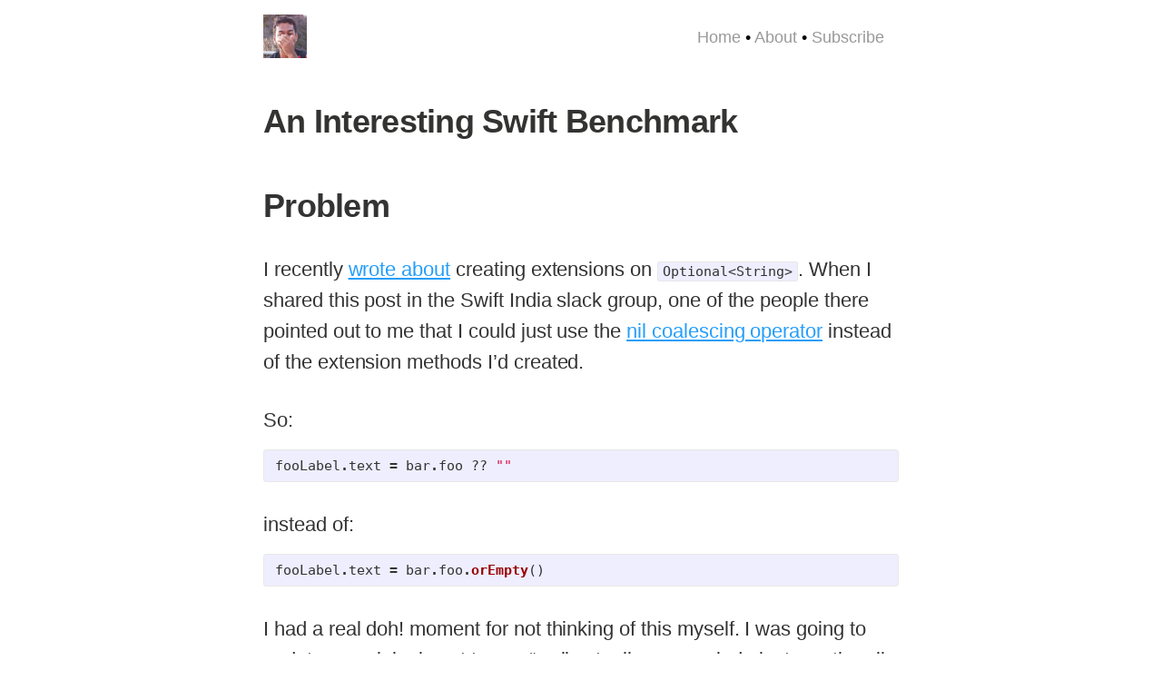

--- FILE ---
content_type: text/html
request_url: http://gopalkri.com/2017/07/27/An-Interesting-Swift-Benchmark/
body_size: 7803
content:
<!DOCTYPE html>
<html ⚡ lang="en">
  <head>
  <script async custom-element="amp-youtube" src="https://cdn.ampproject.org/v0/amp-youtube-0.1.js"></script>
  <script async custom-element="amp-analytics" src="https://cdn.ampproject.org/v0/amp-analytics-0.1.js"></script>

  <meta charset="utf-8">
  <meta http-equiv="X-UA-Compatible" content="IE=edge">
  <meta name="viewport" content="width=device-width,minimum-scale=1">

  <title>An Interesting Swift Benchmark</title>
  <meta name="description" content="Problem">

  <link rel="canonical" href="http://gopalkri.com/2017/07/27/An-Interesting-Swift-Benchmark/">
  <link rel="alternate" type="application/rss+xml" title="Gopal Sharma's Blog" href="http://gopalkri.com/feed.xml">

  <script type="application/ld+json">
  
{
  "@context": "http://schema.org",
  "@type": "NewsArticle",
  "mainEntityOfPage": "http://gopalkri.com/2017/07/27/An-Interesting-Swift-Benchmark/",
  "headline": "An Interesting Swift Benchmark",
  "datePublished": "2017-07-27T12:15:56+05:30",
  "dateModified": "2017-07-27T12:15:56+05:30",
  "description": "Problem",
  "author": {
    "@type": "Person",
    "name": "Gopal Sharma"
  },
  "publisher": {
    "@type": "Organization",
    "name": "Gopal Sharma's Blog",
    "logo": {
      "@type": "ImageObject",
      "url": "http://gopalkri.comassets/images/logo.jpg",
      "width": 60,
      "height": 60
    }
  },
  "image": {
    "@type": "ImageObject",
    "url": "http://gopalkri.comassets/images/logo.jpg",
    "height": 60,
    "width": 60
  }
}

  </script>

  <style amp-custom>
  
  /**
 * Syntax highlighting styles
 */
.highlight {
  background: #fff; }
  .highlighter-rouge .highlight {
    background: #eef; }
  .highlight .c {
    color: #998;
    font-style: italic; }
  .highlight .err {
    color: #a61717;
    background-color: #e3d2d2; }
  .highlight .k {
    font-weight: bold; }
  .highlight .o {
    font-weight: bold; }
  .highlight .cm {
    color: #998;
    font-style: italic; }
  .highlight .cp {
    color: #999;
    font-weight: bold; }
  .highlight .c1 {
    color: #998;
    font-style: italic; }
  .highlight .cs {
    color: #999;
    font-weight: bold;
    font-style: italic; }
  .highlight .gd {
    color: #000;
    background-color: #fdd; }
  .highlight .gd .x {
    color: #000;
    background-color: #faa; }
  .highlight .ge {
    font-style: italic; }
  .highlight .gr {
    color: #a00; }
  .highlight .gh {
    color: #999; }
  .highlight .gi {
    color: #000;
    background-color: #dfd; }
  .highlight .gi .x {
    color: #000;
    background-color: #afa; }
  .highlight .go {
    color: #888; }
  .highlight .gp {
    color: #555; }
  .highlight .gs {
    font-weight: bold; }
  .highlight .gu {
    color: #aaa; }
  .highlight .gt {
    color: #a00; }
  .highlight .kc {
    font-weight: bold; }
  .highlight .kd {
    font-weight: bold; }
  .highlight .kp {
    font-weight: bold; }
  .highlight .kr {
    font-weight: bold; }
  .highlight .kt {
    color: #458;
    font-weight: bold; }
  .highlight .m {
    color: #099; }
  .highlight .s {
    color: #d14; }
  .highlight .na {
    color: #008080; }
  .highlight .nb {
    color: #0086B3; }
  .highlight .nc {
    color: #458;
    font-weight: bold; }
  .highlight .no {
    color: #008080; }
  .highlight .ni {
    color: #800080; }
  .highlight .ne {
    color: #900;
    font-weight: bold; }
  .highlight .nf {
    color: #900;
    font-weight: bold; }
  .highlight .nn {
    color: #555; }
  .highlight .nt {
    color: #000080; }
  .highlight .nv {
    color: #008080; }
  .highlight .ow {
    font-weight: bold; }
  .highlight .w {
    color: #bbb; }
  .highlight .mf {
    color: #099; }
  .highlight .mh {
    color: #099; }
  .highlight .mi {
    color: #099; }
  .highlight .mo {
    color: #099; }
  .highlight .sb {
    color: #d14; }
  .highlight .sc {
    color: #d14; }
  .highlight .sd {
    color: #d14; }
  .highlight .s2 {
    color: #d14; }
  .highlight .se {
    color: #d14; }
  .highlight .sh {
    color: #d14; }
  .highlight .si {
    color: #d14; }
  .highlight .sx {
    color: #d14; }
  .highlight .sr {
    color: #009926; }
  .highlight .s1 {
    color: #d14; }
  .highlight .ss {
    color: #990073; }
  .highlight .bp {
    color: #999; }
  .highlight .vc {
    color: #008080; }
  .highlight .vg {
    color: #008080; }
  .highlight .vi {
    color: #008080; }
  .highlight .il {
    color: #099; }

.icon > svg {
  display: inline-block;
  width: 16px;
  height: 16px;
  vertical-align: middle; }
  .icon > svg path {
    fill: #828282; }

amp-img {
  background-color: grey; }

.cf:after {
  content: "";
  display: table;
  clear: both; }

main {
  display: block; }

body {
  font-family: "Avenir Next", "Helvetica Neue", Arial, Helvetica, sans-serif;
  margin: 0;
  padding: 0;
  text-rendering: optimizeLegibility;
  -webkit-font-smoothing: antialiased;
  -moz-font-feature-settings: "liga=1, dlig=1";
  -ms-font-feature-settings: "liga", "dlig";
  -webkit-font-feature-settings: "liga", "dlig";
  -o-font-feature-settings: "liga", "dlig";
  font-feature-settings: "liga", "dlig"; }

.site-header {
  position: relative;
  width: 100%;
  max-width: 700px;
  margin: 16px auto 0 auto;
  -webkit-box-sizing: border-box;
  -moz-box-sizing: border-box;
  box-sizing: border-box; }
  @media only screen and (max-width: 800px) {
    .site-header {
      padding: 0 16px; } }
  .site-header .page-links {
    display: block;
    position: absolute;
    top: 10px;
    right: 16px;
    font-weight: 400;
    font-style: normal;
    font-size: 18px;
    line-height: 30px; }
    .site-header .page-links a {
      text-decoration: none;
      color: #999999; }
      .site-header .page-links a:hover {
        color: #333333; }

.blog-header {
  width: 100%;
  max-width: 700px;
  margin: 0 auto;
  position: relative;
  padding: 0;
  -webkit-box-sizing: border-box;
  -moz-box-sizing: border-box;
  box-sizing: border-box; }
  .blog-header .blog-title {
    margin-bottom: 8px;
    font-size: 50px;
    font-weight: 700;
    letter-spacing: -2px;
    outline: 0;
    line-height: 50px;
    word-break: break-word;
    color: #333333; }
  .blog-header .blog-description {
    font-size: 28px;
    margin: 0 0 20px;
    padding: 0;
    line-height: 1.2;
    color: #666666;
    font-weight: 300; }

.content {
  width: 100%;
  max-width: 700px;
  margin: 25px auto 0 auto;
  -webkit-box-sizing: border-box;
  -moz-box-sizing: border-box;
  box-sizing: border-box; }
  @media only screen and (max-width: 800px) {
    .content {
      padding: 0 16px; } }
  .content article {
    padding: 20px 0;
    border-bottom: 1px solid #f2f2f0; }
    .content article:last-child {
      border-bottom: 0px; }
    .content article .post-title {
      letter-spacing: -0.02em;
      font-weight: 700;
      font-style: normal;
      display: block;
      font-size: 36px;
      line-height: 1.15;
      margin: 0 0; }
      .content article .post-title a {
        text-decoration: none;
        color: #333332; }
        .content article .post-title a:hover {
          text-decoration: none; }
    .content article .post-excerpt {
      letter-spacing: -0.02em;
      font-weight: 350;
      font-style: normal;
      font-size: 20px;
      line-height: 1.59;
      color: #000000; }
    .content article .post-meta {
      font-size: 14px;
      color: #b3b3b1;
      line-height: 30px; }
      .content article .post-meta a {
        color: #b3b3b1;
        text-decoration: none; }
        .content article .post-meta a:hover {
          text-decoration: underline; }

.post-template .content {
  max-width: 700px; }

.index-headline {
  border-top: 1px solid #dededc;
  margin: 0;
  padding: 16px 0; }
  .index-headline span {
    color: #b3b3b1;
    font-size: 10px;
    text-transform: uppercase;
    letter-spacing: 1px; }

.pagination {
  text-align: center;
  padding: 16px 0 0;
  font-size: 12px; }
  .pagination a {
    color: #999999;
    text-decoration: none; }
    .pagination a:hover {
      color: #333333; }

.site-footer {
  margin: 0 auto;
  padding: 48px 0;
  width: 100%;
  max-width: 700px;
  font-size: 12px;
  text-align: center;
  color: #999999;
  line-height: 17.6px; }
  .site-footer a {
    color: #666666;
    text-decoration: none; }
    .site-footer a:hover {
      color: #333333; }

.post .post-meta {
  font-family: "Avenir Next", "Helvetica Neue", Arial, Helvetica, sans-serif; }
.post .post-title {
  font-weight: 700;
  font-style: normal;
  letter-spacing: -0.04em;
  font-size: 50px;
  line-height: 1.1;
  color: #333332;
  margin-bottom: 50px; }
.post .author-image {
  background-image: url(/assets/images/logo.jpg);
  display: inline-block;
  width: 30px;
  height: 30px;
  line-height: 30px;
  margin-right: 8px;
  margin-bottom: -10px;
  float: left;
  background-size: cover;
  border-radius: 100%;
  text-indent: -9999px; }
.post .post-meta-text {
  color: #b3b3b1;
  letter-spacing: -0.02em;
  font-weight: 400;
  font-style: normal;
  font-size: 14px;
  overflow: hidden;
  font-family: "Avenir Next", "Helvetica Neue", Arial, Helvetica, sans-serif;
  white-space: nowrap;
  text-overflow: ellipsis; }
.post .post-content {
  width: 100%;
  font-family: "Avenir Next", "Helvetica Neue", Arial, Helvetica, sans-serif;
  color: #333333; }
  .post .post-content h1, .post .post-content h2, .post .post-content h3 {
    font-family: "Avenir Next", "Helvetica Neue", Arial, Helvetica, sans-serif; }
  .post .post-content h3, .post .post-content h4, .post .post-content h5, .post .post-content h6 {
    letter-spacing: -0.02em;
    font-weight: 700;
    font-style: normal;
    font-size: 24px;
    line-height: 1.3;
    margin-top: 50px;
    margin-bottom: 0px;
    font-family: "Avenir Next", "Helvetica Neue", Arial, Helvetica, sans-serif; }
  .post .post-content h3 {
    font-size: 36px; }
  .post .post-content h2, .post .post-content h1 {
    letter-spacing: -0.02em;
    font-weight: 700;
    font-style: normal;
    font-size: 42px;
    line-height: 1.2;
    margin-top: 50px;
    margin-bottom: 0px; }
  .post .post-content p {
    font-weight: 400;
    font-style: normal;
    font-size: 22px;
    line-height: 1.59;
    letter-spacing: -.002em;
    margin-top: 30px;
    margin-bottom: 0;
    color: #333333; }
  .post .post-content a {
    color: #259efa;
    text-decoration: underline; }
  .post .post-content amp-img, .post .post-content amp-youtube {
    margin-top: 30px; }
  .post .post-content figure {
    margin: 0;
    padding: 0 0 30px; }
  .post .post-content figcaption {
    font-weight: 400;
    font-style: italic;
    font-size: 16px;
    line-height: 1.3;
    color: #666665;
    outline: 0;
    z-index: 300;
    text-align: center; }
  .post .post-content hr {
    border: 0;
    padding: 0;
    display: block;
    width: 15%;
    margin: 30px auto;
    border: 0px solid #dddddd;
    border-top: 1px solid #dddddd; }
  .post .post-content blockquote {
    margin: 0 0 30px;
    margin-left: -26px;
    border-left: 3px solid #259efa;
    padding-left: 20px; }
    .post .post-content blockquote p {
      letter-spacing: 0.01rem;
      font-weight: 400;
      mborder-left: 3px solid #259efa;
      mpadding-left: 20px;
      mmargin-left: -26px;
      padding-bottom: 3px; }
  .post .post-content ul, .post .post-content ol {
    padding: 0 0 30px;
    margin: 0; }
  .post .post-content li {
    padding: 0;
    font-weight: 400;
    font-style: normal;
    font-size: 23px;
    line-height: 30px;
    margin-left: 30px;
    margin-bottom: 12px;
    padding-top: 2px; }
    .post .post-content li p {
      padding: 0 0 1.618rem; }
  .post .post-content ol li {
    list-style-type: decimal; }
.post .bottom-teaser {
  padding: 50px 0 0 0;
  font-family: "Avenir Next", "Helvetica Neue", Arial, Helvetica, sans-serif; }
  .post .bottom-teaser hr {
    border: 0;
    padding: 0;
    display: block;
    width: 15%;
    margin: 16px 0 16px 100px;
    border: 0px solid #dddddd;
    border-top: 1px solid #dddddd; }
  .post .bottom-teaser .isLeft {
    float: left;
    width: 47%;
    -webkit-box-sizing: border-box;
    -moz-box-sizing: border-box;
    box-sizing: border-box; }
    @media only screen and (max-width: 800px) {
      .post .bottom-teaser .isLeft {
        width: 100%;
        padding-bottom: 32px; } }
    .post .bottom-teaser .isLeft .bio {
      margin-top: 18px;
      margin-bottom: 18px; }
    .post .bottom-teaser .isLeft .username {
      margin-left: 4px;
      margin-right: 18px;
      margin-bottom: 18px; }
    .post .bottom-teaser .isLeft .index-headline {
      padding-bottom: 32px; }
    .post .bottom-teaser .isLeft a {
      color: black;
      text-decoration: none; }
      .post .bottom-teaser .isLeft a:hover {
        color: #333333;
        text-decoration: underline; }
    .post .bottom-teaser .isLeft .author-image {
      display: block;
      width: 80px;
      height: 80px;
      float: left;
      background-size: cover;
      border-radius: 100%;
      text-indent: -9999px; }
    .post .bottom-teaser .isLeft h4 {
      font-size: 18px;
      line-height: 1.1;
      font-weight: 700;
      padding: 0;
      margin: 0;
      padding-left: 100px; }
    .post .bottom-teaser .isLeft p {
      font-size: 14px;
      line-height: 1.3;
      font-weight: 400;
      padding: 0;
      margin: 0;
      padding-left: 100px; }
      .post .bottom-teaser .isLeft p.published {
        color: #999999; }
  .post .bottom-teaser .isRight {
    float: right;
    width: 47%;
    -webkit-box-sizing: border-box;
    -moz-box-sizing: border-box;
    box-sizing: border-box; }
    @media only screen and (max-width: 800px) {
      .post .bottom-teaser .isRight {
        width: 100%; } }
    .post .bottom-teaser .isRight .index-headline {
      padding-bottom: 32px; }
    .post .bottom-teaser .isRight .site-footer {
      margin: 0;
      padding: 0;
      color: #333333;
      text-align: left;
      font-size: 14px;
      line-height: 1.3;
      color: #999999; }
      .post .bottom-teaser .isRight .site-footer a {
        color: #333333;
        text-decoration: none; }
        .post .bottom-teaser .isRight .site-footer a:hover {
          text-decoration: underline; }
      .post .bottom-teaser .isRight .site-footer .poweredby {
        display: block;
        padding-bottom: 18px;
        font-weight: 700;
        color: #333333; }

.share {
  text-align: right;
  padding: 20px 0 0; }
  .share a {
    text-decoration: none;
    color: #bbbbbb;
    padding-left: 12px; }
    .share a .hidden {
      display: none; }
    .share a:hover {
      color: #333333; }

pre,
code {
  font-size: 15px;
  border: 1px solid #e8e8e8;
  border-radius: 3px;
  background-color: #eeeeff; }

code {
  padding: 1px 5px; }

pre {
  padding: 8px 12px;
  overflow-x: scroll; }
  pre > code {
    border: 0;
    padding-right: 0;
    padding-left: 0; }

  </style>



  <style amp-boilerplate>body{-webkit-animation:-amp-start 8s steps(1,end) 0s 1 normal both;-moz-animation:-amp-start 8s steps(1,end) 0s 1 normal both;-ms-animation:-amp-start 8s steps(1,end) 0s 1 normal both;animation:-amp-start 8s steps(1,end) 0s 1 normal both}@-webkit-keyframes -amp-start{from{visibility:hidden}to{visibility:visible}}@-moz-keyframes -amp-start{from{visibility:hidden}to{visibility:visible}}@-ms-keyframes -amp-start{from{visibility:hidden}to{visibility:visible}}@-o-keyframes -amp-start{from{visibility:hidden}to{visibility:visible}}@keyframes -amp-start{from{visibility:hidden}to{visibility:visible}}</style><noscript><style amp-boilerplate>body{-webkit-animation:none;-moz-animation:none;-ms-animation:none;animation:none}</style></noscript>
  <script async src="https://cdn.ampproject.org/v0.js"></script>
</head>

  <body>
      <amp-analytics type="googleanalytics" id="analytics1">
        <script type="application/json">
        {
          "vars": {
            "account": "UA-29779111-1"
          },
          "triggers": {
            "trackPageview": {
              "on": "visible",
              "request": "pageview"
            }
          }
        }
        </script>
      </amp-analytics>

    <header class="site-header">
  <a href="/" class="logo"><span class="logo"><amp-img src="/assets/images/logo.jpg" width="48" height="48" /></span></a>

  <div class="page-links">
    <a class="page-link" href="/">Home</a>
    
      
      • <a class="page-link" href="/about/">About</a>
      
    
      
    
      
    
      
    
      
    
      
    
      
    
    • <a class="page-link" href="">Subscribe</a>
  </div>
</header>


    <main class="content" role="main">
  <article class="post">
    <div class="post-meta">
      <h1 class="post-title">An Interesting Swift Benchmark</h1>
    </div>

    <section class="post-content">
      <a name="topofpage"></a>
      <h3 id="problem">Problem</h3>

<p>I recently <a href="http://gopalkri.com/2017/07/21/Extensions-On-Optional-String-In-Swift/">wrote about</a> creating extensions on <code class="highlighter-rouge">Optional&lt;String&gt;</code>. When I shared this post in the Swift India slack group, one of the people there pointed out to me that I could just use the <a href="https://developer.apple.com/library/content/documentation/Swift/Conceptual/Swift_Programming_Language/BasicOperators.html">nil coalescing operator</a> instead of the extension methods I’d created.</p>

<p>So:</p>

<div class="highlighter-rouge"><pre class="highlight"><code><span class="n">fooLabel</span><span class="o">.</span><span class="n">text</span> <span class="o">=</span> <span class="n">bar</span><span class="o">.</span><span class="n">foo</span> <span class="p">??</span> <span class="s">""</span>
</code></pre>
</div>

<p>instead of:</p>

<div class="highlighter-rouge"><pre class="highlight"><code><span class="n">fooLabel</span><span class="o">.</span><span class="n">text</span> <span class="o">=</span> <span class="n">bar</span><span class="o">.</span><span class="n">foo</span><span class="o">.</span><span class="nf">orEmpty</span><span class="p">()</span>
</code></pre>
</div>

<p>I had a real doh! moment for not thinking of this myself. I was going to update my original post to say “well actually, nevermind - just use the nil coalescing operator”. Then however, I got some more feedback, which is why I let the post remain.</p>

<p>One person told me that they didn’t even know Swift had a nil coalescing operator, and that <code class="highlighter-rouge">orEmpty</code> was obvious to them where <code class="highlighter-rouge">??</code> was not. Hmm, interesting. The fact that I knew the nil coalescing operator existed, but didn’t think to use it made me think that perhaps <code class="highlighter-rouge">orEmpty</code> was cleaner. FWIW, I’m still not sure what the right tradeoff to make is in this regard - use a language feature that may not be super obvious, or use something custom that probably won’t exist in other projects?</p>

<p>The more interesting piece of feedback I got though, was that the nil coalescing operator was <em>slow</em> in terms of build time. I believe it was based off of <a href="https://medium.com/@RobertGummesson/regarding-swift-build-time-optimizations-fc92cdd91e31">this post</a>. While that sort of made some sense intuitively, I figured I’d write a quick benchmark to see if I could prove/disprove that theory.</p>

<p>The general strategy was to generate Swift source files that used each of these ways of doing the same thing and measure how long it took to compile.</p>

<h3 id="experiment">Experiment</h3>

<p>Here’s the quick and dirty python script I wrote to do this:</p>

<div class="highlighter-rouge"><pre class="highlight"><code><span class="c">#!/usr/bin/python</span>

<span class="kn">import</span> <span class="nn">os</span>
<span class="kn">import</span> <span class="nn">time</span>

<span class="n">common</span> <span class="o">=</span> <span class="s">'''
extension Optional {
    public func or(other: Wrapped) -&gt; Wrapped {
        if let ret = self {
            return ret
        } else {
            return other
        }
    }
}
extension Optional where Wrapped == String {
    public func orEmpty() -&gt; String {
        return self.or(other: "")
    }
}

struct Foo {
    let foo: String?
}
let foo = Foo.init(foo: "foo")
'''</span>

<span class="n">N</span> <span class="o">=</span> <span class="p">[</span><span class="mi">1</span><span class="p">,</span> <span class="mi">100</span><span class="p">,</span> <span class="mi">500</span><span class="p">,</span> <span class="mi">1000</span><span class="p">,</span> <span class="mi">2500</span><span class="p">,</span> <span class="mi">5000</span><span class="p">,</span> <span class="mi">10000</span><span class="p">]</span>
<span class="n">M</span> <span class="o">=</span> <span class="mi">10</span>


<span class="k">def</span> <span class="nf">benchmark</span><span class="p">(</span><span class="n">name</span><span class="p">,</span> <span class="n">template</span><span class="p">):</span>
    <span class="k">for</span> <span class="n">n</span> <span class="ow">in</span> <span class="n">N</span><span class="p">:</span>
        <span class="n">content</span> <span class="o">=</span> <span class="s">''</span> <span class="o">+</span> <span class="n">common</span>
        <span class="k">for</span> <span class="n">i</span> <span class="ow">in</span> <span class="nb">range</span><span class="p">(</span><span class="n">n</span><span class="p">):</span>
            <span class="n">content</span> <span class="o">+=</span> <span class="n">template</span><span class="o">.</span><span class="n">format</span><span class="p">(</span><span class="n">i</span><span class="p">)</span>
        <span class="n">fn</span> <span class="o">=</span> <span class="n">os</span><span class="o">.</span><span class="n">path</span><span class="o">.</span><span class="n">expanduser</span><span class="p">(</span><span class="s">'~/Desktop/foo.swift'</span><span class="p">)</span>
        <span class="k">with</span> <span class="nb">open</span><span class="p">(</span><span class="n">fn</span><span class="p">,</span> <span class="s">'w'</span><span class="p">)</span> <span class="k">as</span> <span class="n">fout</span><span class="p">:</span>
            <span class="n">fout</span><span class="o">.</span><span class="n">write</span><span class="p">(</span><span class="n">content</span><span class="p">)</span>
        <span class="n">results</span> <span class="o">=</span> <span class="p">[]</span>
        <span class="k">for</span> <span class="n">i</span> <span class="ow">in</span> <span class="nb">range</span><span class="p">(</span><span class="n">M</span><span class="p">):</span>
            <span class="n">st</span> <span class="o">=</span> <span class="n">time</span><span class="o">.</span><span class="n">time</span><span class="p">()</span>
            <span class="n">os</span><span class="o">.</span><span class="n">system</span><span class="p">(</span><span class="s">'swiftc -o '</span> <span class="o">+</span> <span class="n">os</span><span class="o">.</span><span class="n">path</span><span class="o">.</span><span class="n">expanduser</span><span class="p">(</span><span class="s">'~/Desktop/foo'</span><span class="p">)</span> <span class="o">+</span> <span class="s">' '</span> <span class="o">+</span> <span class="n">fn</span><span class="p">)</span>
            <span class="n">et</span> <span class="o">=</span> <span class="n">time</span><span class="o">.</span><span class="n">time</span><span class="p">()</span>
            <span class="n">results</span><span class="o">.</span><span class="n">append</span><span class="p">(</span><span class="n">et</span><span class="o">-</span><span class="n">st</span><span class="p">)</span>
        <span class="n">write_csv</span><span class="p">([</span><span class="nb">str</span><span class="p">(</span><span class="n">n</span><span class="p">),</span> <span class="n">name</span><span class="p">]</span> <span class="o">+</span> <span class="p">[</span><span class="nb">str</span><span class="p">(</span><span class="n">r</span><span class="p">)</span> <span class="k">for</span> <span class="n">r</span> <span class="ow">in</span> <span class="n">results</span><span class="p">])</span>


<span class="k">def</span> <span class="nf">write_csv</span><span class="p">(</span><span class="n">line</span><span class="p">):</span>
    <span class="k">with</span> <span class="nb">open</span><span class="p">(</span><span class="n">os</span><span class="o">.</span><span class="n">path</span><span class="o">.</span><span class="n">expanduser</span><span class="p">(</span><span class="s">'~/Desktop/results.csv'</span><span class="p">),</span> <span class="s">'a'</span><span class="p">)</span> <span class="k">as</span> <span class="n">fout</span><span class="p">:</span>
        <span class="n">fout</span><span class="o">.</span><span class="n">write</span><span class="p">(</span><span class="s">', '</span><span class="o">.</span><span class="n">join</span><span class="p">(</span><span class="n">line</span><span class="p">))</span>
        <span class="n">fout</span><span class="o">.</span><span class="n">write</span><span class="p">(</span><span class="s">'</span><span class="se">\n</span><span class="s">'</span><span class="p">)</span>

<span class="k">try</span><span class="p">:</span>
    <span class="n">os</span><span class="o">.</span><span class="n">remove</span><span class="p">(</span><span class="n">os</span><span class="o">.</span><span class="n">path</span><span class="o">.</span><span class="n">expanduser</span><span class="p">(</span><span class="s">'~/Desktop/results.csv'</span><span class="p">))</span>
<span class="k">except</span> <span class="n">FileNotFoundError</span><span class="p">:</span>
    <span class="k">pass</span>

<span class="n">benchmark</span><span class="p">(</span><span class="s">'nil'</span><span class="p">,</span> <span class="s">'''
let a{} = foo.foo ?? ""
'''</span><span class="p">)</span>
<span class="n">benchmark</span><span class="p">(</span><span class="s">'nil with type specified'</span><span class="p">,</span> <span class="s">'''
let a{}: String = foo.foo ?? ""
'''</span><span class="p">)</span>
<span class="n">benchmark</span><span class="p">(</span><span class="s">'empty'</span><span class="p">,</span> <span class="s">'''
let a{} = foo.foo.orEmpty()
'''</span><span class="p">)</span>
<span class="n">benchmark</span><span class="p">(</span><span class="s">'empty with type specified'</span><span class="p">,</span> <span class="s">'''
let a{}: String = foo.foo.orEmpty()
'''</span><span class="p">)</span>
<span class="n">benchmark</span><span class="p">(</span><span class="s">'other'</span><span class="p">,</span> <span class="s">'''
let a{} = foo.foo.or(other: "")
'''</span><span class="p">)</span>
<span class="n">benchmark</span><span class="p">(</span><span class="s">'other with type specified'</span><span class="p">,</span> <span class="s">'''
let a{}: String = foo.foo.or(other: "")
'''</span><span class="p">)</span>
</code></pre>
</div>

<h3 id="results">Results</h3>

<p>I ran it on my 15 inch 2017 Macbook Pro with a 2.8 GHz Intel Core i7 processor plugged into power, and fully charged (be warned: this takes a few hours to run - I let it run overnight). I used the swift compiler that ships with Xcode 8.3.3. I took the median of the 10 samples, and graphed them:</p>

<amp-img width="1954" height="1095" layout="responsive" src="/assets/images/2017-07-27-An-Interesting-Swift-Benchmark/1.png"></amp-img>

<p>So, it turns out I was totally wrong - the nil coalescing operator is way faster than my ways.</p>

<p>However, I noticed something weird that the graph above hides:</p>

<amp-img width="2339" height="1287" layout="responsive" src="/assets/images/2017-07-27-An-Interesting-Swift-Benchmark/2.png"></amp-img>

<p><em>You may want to open those images up in a new tab - they’re much higher res than is visible, but I was too lazy to change the markup of my page to actually use the resolution.</em></p>

<p>If you remove the 2500 and 5000 values, you’ll notice that <code class="highlighter-rouge">orEmpty</code> is faster than nil-coalescing.</p>

<p>Weird!</p>

<p>Nil coalescing is faster, but only if the number of times the compiler has to do it is larger.</p>

<p>I haven’t been able to figure out why this is so far, but I’ll keep digging. If you know why, or have any theories, please let me know: <a href="https://twitter.com/gopalkri">@gopalkri</a>!</p>

<h3 id="conclusion">Conclusion</h3>

<p>This benchmark is highly synthetic. First, it only uses one source file (hopefully your apps are not all in one source file). Second, I highly doubt that most code bases are going to have more than a few hundred of these occurrences. At that volume, and at these absolute times (0.6 - 1 second) per 1,000 occurrences, I don’t think performance is a reason to use one or the other. The question goes back to one of style, and I’m not really sure which way to go. At this moment in time, I’d probably go with the nil coalescing operator.</p>


    </section>
    <div class="bottom-teaser cf">
      <div class="isLeft">
        <h5 class="index-headline featured"><span>Written by</span></h5>
        <section class="author">
          <div class="author-image"></div>
          <h4>Gopal Sharma</h4>

          <p>
            <span>
              
                <a href="https://github.com/gps"><span class="icon icon--github"><svg viewBox="0 0 16 16"><path fill="#828282" d="M7.999,0.431c-4.285,0-7.76,3.474-7.76,7.761 c0,3.428,2.223,6.337,5.307,7.363c0.388,0.071,0.53-0.168,0.53-0.374c0-0.184-0.007-0.672-0.01-1.32 c-2.159,0.469-2.614-1.04-2.614-1.04c-0.353-0.896-0.862-1.135-0.862-1.135c-0.705-0.481,0.053-0.472,0.053-0.472 c0.779,0.055,1.189,0.8,1.189,0.8c0.692,1.186,1.816,0.843,2.258,0.645c0.071-0.502,0.271-0.843,0.493-1.037 C4.86,11.425,3.049,10.76,3.049,7.786c0-0.847,0.302-1.54,0.799-2.082C3.768,5.507,3.501,4.718,3.924,3.65 c0,0,0.652-0.209,2.134,0.796C6.677,4.273,7.34,4.187,8,4.184c0.659,0.003,1.323,0.089,1.943,0.261 c1.482-1.004,2.132-0.796,2.132-0.796c0.423,1.068,0.157,1.857,0.077,2.054c0.497,0.542,0.798,1.235,0.798,2.082 c0,2.981-1.814,3.637-3.543,3.829c0.279,0.24,0.527,0.713,0.527,1.437c0,1.037-0.01,1.874-0.01,2.129 c0,0.208,0.14,0.449,0.534,0.373c3.081-1.028,5.302-3.935,5.302-7.362C15.76,3.906,12.285,0.431,7.999,0.431z"/></svg>
</span><span class="username">gps</span></a>

              
            </span>

            <span>
              
                
<a href="https://twitter.com/gopalkri"><span class="icon icon--twitter"><svg viewBox="0 0 16 16"><path fill="#828282" d="M15.969,3.058c-0.586,0.26-1.217,0.436-1.878,0.515c0.675-0.405,1.194-1.045,1.438-1.809c-0.632,0.375-1.332,0.647-2.076,0.793c-0.596-0.636-1.446-1.033-2.387-1.033c-1.806,0-3.27,1.464-3.27,3.27 c0,0.256,0.029,0.506,0.085,0.745C5.163,5.404,2.753,4.102,1.14,2.124C0.859,2.607,0.698,3.168,0.698,3.767 c0,1.134,0.577,2.135,1.455,2.722C1.616,6.472,1.112,6.325,0.671,6.08c0,0.014,0,0.027,0,0.041c0,1.584,1.127,2.906,2.623,3.206 C3.02,9.402,2.731,9.442,2.433,9.442c-0.211,0-0.416-0.021-0.615-0.059c0.416,1.299,1.624,2.245,3.055,2.271 c-1.119,0.877-2.529,1.4-4.061,1.4c-0.264,0-0.524-0.015-0.78-0.046c1.447,0.928,3.166,1.469,5.013,1.469 c6.015,0,9.304-4.983,9.304-9.304c0-0.142-0.003-0.283-0.009-0.423C14.976,4.29,15.531,3.714,15.969,3.058z"/></svg>
</span><span class="username">gopalkri</span></a>


              
            </span>
          </p>
          <hr>
          <p class="published">Published <time datetime="2017-07-27 12:15">27 Jul 2017</time></p>
          <p>
            <a class="subscribe" href="/feed.xml"> <span class="tooltip"> <i class="fa fa-rss"></i> You should subscribe to my feed.</span></a>
          </p>
        </section>
      </div>
      
    </div>
  </article>
</main>

  </body>
</html>
